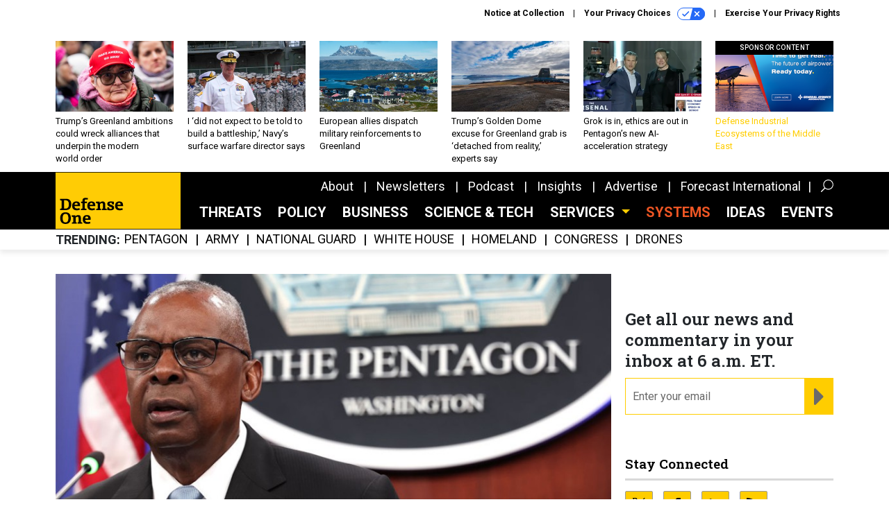

--- FILE ---
content_type: text/html; charset=utf-8
request_url: https://www.google.com/recaptcha/api2/anchor?ar=1&k=6LdOl7YqAAAAABKtsfQAMJd68i9_0s1IP1QM3v7N&co=aHR0cHM6Ly93d3cuZGVmZW5zZW9uZS5jb206NDQz&hl=en&v=PoyoqOPhxBO7pBk68S4YbpHZ&size=normal&anchor-ms=20000&execute-ms=30000&cb=gm30pb6tbxmw
body_size: 49341
content:
<!DOCTYPE HTML><html dir="ltr" lang="en"><head><meta http-equiv="Content-Type" content="text/html; charset=UTF-8">
<meta http-equiv="X-UA-Compatible" content="IE=edge">
<title>reCAPTCHA</title>
<style type="text/css">
/* cyrillic-ext */
@font-face {
  font-family: 'Roboto';
  font-style: normal;
  font-weight: 400;
  font-stretch: 100%;
  src: url(//fonts.gstatic.com/s/roboto/v48/KFO7CnqEu92Fr1ME7kSn66aGLdTylUAMa3GUBHMdazTgWw.woff2) format('woff2');
  unicode-range: U+0460-052F, U+1C80-1C8A, U+20B4, U+2DE0-2DFF, U+A640-A69F, U+FE2E-FE2F;
}
/* cyrillic */
@font-face {
  font-family: 'Roboto';
  font-style: normal;
  font-weight: 400;
  font-stretch: 100%;
  src: url(//fonts.gstatic.com/s/roboto/v48/KFO7CnqEu92Fr1ME7kSn66aGLdTylUAMa3iUBHMdazTgWw.woff2) format('woff2');
  unicode-range: U+0301, U+0400-045F, U+0490-0491, U+04B0-04B1, U+2116;
}
/* greek-ext */
@font-face {
  font-family: 'Roboto';
  font-style: normal;
  font-weight: 400;
  font-stretch: 100%;
  src: url(//fonts.gstatic.com/s/roboto/v48/KFO7CnqEu92Fr1ME7kSn66aGLdTylUAMa3CUBHMdazTgWw.woff2) format('woff2');
  unicode-range: U+1F00-1FFF;
}
/* greek */
@font-face {
  font-family: 'Roboto';
  font-style: normal;
  font-weight: 400;
  font-stretch: 100%;
  src: url(//fonts.gstatic.com/s/roboto/v48/KFO7CnqEu92Fr1ME7kSn66aGLdTylUAMa3-UBHMdazTgWw.woff2) format('woff2');
  unicode-range: U+0370-0377, U+037A-037F, U+0384-038A, U+038C, U+038E-03A1, U+03A3-03FF;
}
/* math */
@font-face {
  font-family: 'Roboto';
  font-style: normal;
  font-weight: 400;
  font-stretch: 100%;
  src: url(//fonts.gstatic.com/s/roboto/v48/KFO7CnqEu92Fr1ME7kSn66aGLdTylUAMawCUBHMdazTgWw.woff2) format('woff2');
  unicode-range: U+0302-0303, U+0305, U+0307-0308, U+0310, U+0312, U+0315, U+031A, U+0326-0327, U+032C, U+032F-0330, U+0332-0333, U+0338, U+033A, U+0346, U+034D, U+0391-03A1, U+03A3-03A9, U+03B1-03C9, U+03D1, U+03D5-03D6, U+03F0-03F1, U+03F4-03F5, U+2016-2017, U+2034-2038, U+203C, U+2040, U+2043, U+2047, U+2050, U+2057, U+205F, U+2070-2071, U+2074-208E, U+2090-209C, U+20D0-20DC, U+20E1, U+20E5-20EF, U+2100-2112, U+2114-2115, U+2117-2121, U+2123-214F, U+2190, U+2192, U+2194-21AE, U+21B0-21E5, U+21F1-21F2, U+21F4-2211, U+2213-2214, U+2216-22FF, U+2308-230B, U+2310, U+2319, U+231C-2321, U+2336-237A, U+237C, U+2395, U+239B-23B7, U+23D0, U+23DC-23E1, U+2474-2475, U+25AF, U+25B3, U+25B7, U+25BD, U+25C1, U+25CA, U+25CC, U+25FB, U+266D-266F, U+27C0-27FF, U+2900-2AFF, U+2B0E-2B11, U+2B30-2B4C, U+2BFE, U+3030, U+FF5B, U+FF5D, U+1D400-1D7FF, U+1EE00-1EEFF;
}
/* symbols */
@font-face {
  font-family: 'Roboto';
  font-style: normal;
  font-weight: 400;
  font-stretch: 100%;
  src: url(//fonts.gstatic.com/s/roboto/v48/KFO7CnqEu92Fr1ME7kSn66aGLdTylUAMaxKUBHMdazTgWw.woff2) format('woff2');
  unicode-range: U+0001-000C, U+000E-001F, U+007F-009F, U+20DD-20E0, U+20E2-20E4, U+2150-218F, U+2190, U+2192, U+2194-2199, U+21AF, U+21E6-21F0, U+21F3, U+2218-2219, U+2299, U+22C4-22C6, U+2300-243F, U+2440-244A, U+2460-24FF, U+25A0-27BF, U+2800-28FF, U+2921-2922, U+2981, U+29BF, U+29EB, U+2B00-2BFF, U+4DC0-4DFF, U+FFF9-FFFB, U+10140-1018E, U+10190-1019C, U+101A0, U+101D0-101FD, U+102E0-102FB, U+10E60-10E7E, U+1D2C0-1D2D3, U+1D2E0-1D37F, U+1F000-1F0FF, U+1F100-1F1AD, U+1F1E6-1F1FF, U+1F30D-1F30F, U+1F315, U+1F31C, U+1F31E, U+1F320-1F32C, U+1F336, U+1F378, U+1F37D, U+1F382, U+1F393-1F39F, U+1F3A7-1F3A8, U+1F3AC-1F3AF, U+1F3C2, U+1F3C4-1F3C6, U+1F3CA-1F3CE, U+1F3D4-1F3E0, U+1F3ED, U+1F3F1-1F3F3, U+1F3F5-1F3F7, U+1F408, U+1F415, U+1F41F, U+1F426, U+1F43F, U+1F441-1F442, U+1F444, U+1F446-1F449, U+1F44C-1F44E, U+1F453, U+1F46A, U+1F47D, U+1F4A3, U+1F4B0, U+1F4B3, U+1F4B9, U+1F4BB, U+1F4BF, U+1F4C8-1F4CB, U+1F4D6, U+1F4DA, U+1F4DF, U+1F4E3-1F4E6, U+1F4EA-1F4ED, U+1F4F7, U+1F4F9-1F4FB, U+1F4FD-1F4FE, U+1F503, U+1F507-1F50B, U+1F50D, U+1F512-1F513, U+1F53E-1F54A, U+1F54F-1F5FA, U+1F610, U+1F650-1F67F, U+1F687, U+1F68D, U+1F691, U+1F694, U+1F698, U+1F6AD, U+1F6B2, U+1F6B9-1F6BA, U+1F6BC, U+1F6C6-1F6CF, U+1F6D3-1F6D7, U+1F6E0-1F6EA, U+1F6F0-1F6F3, U+1F6F7-1F6FC, U+1F700-1F7FF, U+1F800-1F80B, U+1F810-1F847, U+1F850-1F859, U+1F860-1F887, U+1F890-1F8AD, U+1F8B0-1F8BB, U+1F8C0-1F8C1, U+1F900-1F90B, U+1F93B, U+1F946, U+1F984, U+1F996, U+1F9E9, U+1FA00-1FA6F, U+1FA70-1FA7C, U+1FA80-1FA89, U+1FA8F-1FAC6, U+1FACE-1FADC, U+1FADF-1FAE9, U+1FAF0-1FAF8, U+1FB00-1FBFF;
}
/* vietnamese */
@font-face {
  font-family: 'Roboto';
  font-style: normal;
  font-weight: 400;
  font-stretch: 100%;
  src: url(//fonts.gstatic.com/s/roboto/v48/KFO7CnqEu92Fr1ME7kSn66aGLdTylUAMa3OUBHMdazTgWw.woff2) format('woff2');
  unicode-range: U+0102-0103, U+0110-0111, U+0128-0129, U+0168-0169, U+01A0-01A1, U+01AF-01B0, U+0300-0301, U+0303-0304, U+0308-0309, U+0323, U+0329, U+1EA0-1EF9, U+20AB;
}
/* latin-ext */
@font-face {
  font-family: 'Roboto';
  font-style: normal;
  font-weight: 400;
  font-stretch: 100%;
  src: url(//fonts.gstatic.com/s/roboto/v48/KFO7CnqEu92Fr1ME7kSn66aGLdTylUAMa3KUBHMdazTgWw.woff2) format('woff2');
  unicode-range: U+0100-02BA, U+02BD-02C5, U+02C7-02CC, U+02CE-02D7, U+02DD-02FF, U+0304, U+0308, U+0329, U+1D00-1DBF, U+1E00-1E9F, U+1EF2-1EFF, U+2020, U+20A0-20AB, U+20AD-20C0, U+2113, U+2C60-2C7F, U+A720-A7FF;
}
/* latin */
@font-face {
  font-family: 'Roboto';
  font-style: normal;
  font-weight: 400;
  font-stretch: 100%;
  src: url(//fonts.gstatic.com/s/roboto/v48/KFO7CnqEu92Fr1ME7kSn66aGLdTylUAMa3yUBHMdazQ.woff2) format('woff2');
  unicode-range: U+0000-00FF, U+0131, U+0152-0153, U+02BB-02BC, U+02C6, U+02DA, U+02DC, U+0304, U+0308, U+0329, U+2000-206F, U+20AC, U+2122, U+2191, U+2193, U+2212, U+2215, U+FEFF, U+FFFD;
}
/* cyrillic-ext */
@font-face {
  font-family: 'Roboto';
  font-style: normal;
  font-weight: 500;
  font-stretch: 100%;
  src: url(//fonts.gstatic.com/s/roboto/v48/KFO7CnqEu92Fr1ME7kSn66aGLdTylUAMa3GUBHMdazTgWw.woff2) format('woff2');
  unicode-range: U+0460-052F, U+1C80-1C8A, U+20B4, U+2DE0-2DFF, U+A640-A69F, U+FE2E-FE2F;
}
/* cyrillic */
@font-face {
  font-family: 'Roboto';
  font-style: normal;
  font-weight: 500;
  font-stretch: 100%;
  src: url(//fonts.gstatic.com/s/roboto/v48/KFO7CnqEu92Fr1ME7kSn66aGLdTylUAMa3iUBHMdazTgWw.woff2) format('woff2');
  unicode-range: U+0301, U+0400-045F, U+0490-0491, U+04B0-04B1, U+2116;
}
/* greek-ext */
@font-face {
  font-family: 'Roboto';
  font-style: normal;
  font-weight: 500;
  font-stretch: 100%;
  src: url(//fonts.gstatic.com/s/roboto/v48/KFO7CnqEu92Fr1ME7kSn66aGLdTylUAMa3CUBHMdazTgWw.woff2) format('woff2');
  unicode-range: U+1F00-1FFF;
}
/* greek */
@font-face {
  font-family: 'Roboto';
  font-style: normal;
  font-weight: 500;
  font-stretch: 100%;
  src: url(//fonts.gstatic.com/s/roboto/v48/KFO7CnqEu92Fr1ME7kSn66aGLdTylUAMa3-UBHMdazTgWw.woff2) format('woff2');
  unicode-range: U+0370-0377, U+037A-037F, U+0384-038A, U+038C, U+038E-03A1, U+03A3-03FF;
}
/* math */
@font-face {
  font-family: 'Roboto';
  font-style: normal;
  font-weight: 500;
  font-stretch: 100%;
  src: url(//fonts.gstatic.com/s/roboto/v48/KFO7CnqEu92Fr1ME7kSn66aGLdTylUAMawCUBHMdazTgWw.woff2) format('woff2');
  unicode-range: U+0302-0303, U+0305, U+0307-0308, U+0310, U+0312, U+0315, U+031A, U+0326-0327, U+032C, U+032F-0330, U+0332-0333, U+0338, U+033A, U+0346, U+034D, U+0391-03A1, U+03A3-03A9, U+03B1-03C9, U+03D1, U+03D5-03D6, U+03F0-03F1, U+03F4-03F5, U+2016-2017, U+2034-2038, U+203C, U+2040, U+2043, U+2047, U+2050, U+2057, U+205F, U+2070-2071, U+2074-208E, U+2090-209C, U+20D0-20DC, U+20E1, U+20E5-20EF, U+2100-2112, U+2114-2115, U+2117-2121, U+2123-214F, U+2190, U+2192, U+2194-21AE, U+21B0-21E5, U+21F1-21F2, U+21F4-2211, U+2213-2214, U+2216-22FF, U+2308-230B, U+2310, U+2319, U+231C-2321, U+2336-237A, U+237C, U+2395, U+239B-23B7, U+23D0, U+23DC-23E1, U+2474-2475, U+25AF, U+25B3, U+25B7, U+25BD, U+25C1, U+25CA, U+25CC, U+25FB, U+266D-266F, U+27C0-27FF, U+2900-2AFF, U+2B0E-2B11, U+2B30-2B4C, U+2BFE, U+3030, U+FF5B, U+FF5D, U+1D400-1D7FF, U+1EE00-1EEFF;
}
/* symbols */
@font-face {
  font-family: 'Roboto';
  font-style: normal;
  font-weight: 500;
  font-stretch: 100%;
  src: url(//fonts.gstatic.com/s/roboto/v48/KFO7CnqEu92Fr1ME7kSn66aGLdTylUAMaxKUBHMdazTgWw.woff2) format('woff2');
  unicode-range: U+0001-000C, U+000E-001F, U+007F-009F, U+20DD-20E0, U+20E2-20E4, U+2150-218F, U+2190, U+2192, U+2194-2199, U+21AF, U+21E6-21F0, U+21F3, U+2218-2219, U+2299, U+22C4-22C6, U+2300-243F, U+2440-244A, U+2460-24FF, U+25A0-27BF, U+2800-28FF, U+2921-2922, U+2981, U+29BF, U+29EB, U+2B00-2BFF, U+4DC0-4DFF, U+FFF9-FFFB, U+10140-1018E, U+10190-1019C, U+101A0, U+101D0-101FD, U+102E0-102FB, U+10E60-10E7E, U+1D2C0-1D2D3, U+1D2E0-1D37F, U+1F000-1F0FF, U+1F100-1F1AD, U+1F1E6-1F1FF, U+1F30D-1F30F, U+1F315, U+1F31C, U+1F31E, U+1F320-1F32C, U+1F336, U+1F378, U+1F37D, U+1F382, U+1F393-1F39F, U+1F3A7-1F3A8, U+1F3AC-1F3AF, U+1F3C2, U+1F3C4-1F3C6, U+1F3CA-1F3CE, U+1F3D4-1F3E0, U+1F3ED, U+1F3F1-1F3F3, U+1F3F5-1F3F7, U+1F408, U+1F415, U+1F41F, U+1F426, U+1F43F, U+1F441-1F442, U+1F444, U+1F446-1F449, U+1F44C-1F44E, U+1F453, U+1F46A, U+1F47D, U+1F4A3, U+1F4B0, U+1F4B3, U+1F4B9, U+1F4BB, U+1F4BF, U+1F4C8-1F4CB, U+1F4D6, U+1F4DA, U+1F4DF, U+1F4E3-1F4E6, U+1F4EA-1F4ED, U+1F4F7, U+1F4F9-1F4FB, U+1F4FD-1F4FE, U+1F503, U+1F507-1F50B, U+1F50D, U+1F512-1F513, U+1F53E-1F54A, U+1F54F-1F5FA, U+1F610, U+1F650-1F67F, U+1F687, U+1F68D, U+1F691, U+1F694, U+1F698, U+1F6AD, U+1F6B2, U+1F6B9-1F6BA, U+1F6BC, U+1F6C6-1F6CF, U+1F6D3-1F6D7, U+1F6E0-1F6EA, U+1F6F0-1F6F3, U+1F6F7-1F6FC, U+1F700-1F7FF, U+1F800-1F80B, U+1F810-1F847, U+1F850-1F859, U+1F860-1F887, U+1F890-1F8AD, U+1F8B0-1F8BB, U+1F8C0-1F8C1, U+1F900-1F90B, U+1F93B, U+1F946, U+1F984, U+1F996, U+1F9E9, U+1FA00-1FA6F, U+1FA70-1FA7C, U+1FA80-1FA89, U+1FA8F-1FAC6, U+1FACE-1FADC, U+1FADF-1FAE9, U+1FAF0-1FAF8, U+1FB00-1FBFF;
}
/* vietnamese */
@font-face {
  font-family: 'Roboto';
  font-style: normal;
  font-weight: 500;
  font-stretch: 100%;
  src: url(//fonts.gstatic.com/s/roboto/v48/KFO7CnqEu92Fr1ME7kSn66aGLdTylUAMa3OUBHMdazTgWw.woff2) format('woff2');
  unicode-range: U+0102-0103, U+0110-0111, U+0128-0129, U+0168-0169, U+01A0-01A1, U+01AF-01B0, U+0300-0301, U+0303-0304, U+0308-0309, U+0323, U+0329, U+1EA0-1EF9, U+20AB;
}
/* latin-ext */
@font-face {
  font-family: 'Roboto';
  font-style: normal;
  font-weight: 500;
  font-stretch: 100%;
  src: url(//fonts.gstatic.com/s/roboto/v48/KFO7CnqEu92Fr1ME7kSn66aGLdTylUAMa3KUBHMdazTgWw.woff2) format('woff2');
  unicode-range: U+0100-02BA, U+02BD-02C5, U+02C7-02CC, U+02CE-02D7, U+02DD-02FF, U+0304, U+0308, U+0329, U+1D00-1DBF, U+1E00-1E9F, U+1EF2-1EFF, U+2020, U+20A0-20AB, U+20AD-20C0, U+2113, U+2C60-2C7F, U+A720-A7FF;
}
/* latin */
@font-face {
  font-family: 'Roboto';
  font-style: normal;
  font-weight: 500;
  font-stretch: 100%;
  src: url(//fonts.gstatic.com/s/roboto/v48/KFO7CnqEu92Fr1ME7kSn66aGLdTylUAMa3yUBHMdazQ.woff2) format('woff2');
  unicode-range: U+0000-00FF, U+0131, U+0152-0153, U+02BB-02BC, U+02C6, U+02DA, U+02DC, U+0304, U+0308, U+0329, U+2000-206F, U+20AC, U+2122, U+2191, U+2193, U+2212, U+2215, U+FEFF, U+FFFD;
}
/* cyrillic-ext */
@font-face {
  font-family: 'Roboto';
  font-style: normal;
  font-weight: 900;
  font-stretch: 100%;
  src: url(//fonts.gstatic.com/s/roboto/v48/KFO7CnqEu92Fr1ME7kSn66aGLdTylUAMa3GUBHMdazTgWw.woff2) format('woff2');
  unicode-range: U+0460-052F, U+1C80-1C8A, U+20B4, U+2DE0-2DFF, U+A640-A69F, U+FE2E-FE2F;
}
/* cyrillic */
@font-face {
  font-family: 'Roboto';
  font-style: normal;
  font-weight: 900;
  font-stretch: 100%;
  src: url(//fonts.gstatic.com/s/roboto/v48/KFO7CnqEu92Fr1ME7kSn66aGLdTylUAMa3iUBHMdazTgWw.woff2) format('woff2');
  unicode-range: U+0301, U+0400-045F, U+0490-0491, U+04B0-04B1, U+2116;
}
/* greek-ext */
@font-face {
  font-family: 'Roboto';
  font-style: normal;
  font-weight: 900;
  font-stretch: 100%;
  src: url(//fonts.gstatic.com/s/roboto/v48/KFO7CnqEu92Fr1ME7kSn66aGLdTylUAMa3CUBHMdazTgWw.woff2) format('woff2');
  unicode-range: U+1F00-1FFF;
}
/* greek */
@font-face {
  font-family: 'Roboto';
  font-style: normal;
  font-weight: 900;
  font-stretch: 100%;
  src: url(//fonts.gstatic.com/s/roboto/v48/KFO7CnqEu92Fr1ME7kSn66aGLdTylUAMa3-UBHMdazTgWw.woff2) format('woff2');
  unicode-range: U+0370-0377, U+037A-037F, U+0384-038A, U+038C, U+038E-03A1, U+03A3-03FF;
}
/* math */
@font-face {
  font-family: 'Roboto';
  font-style: normal;
  font-weight: 900;
  font-stretch: 100%;
  src: url(//fonts.gstatic.com/s/roboto/v48/KFO7CnqEu92Fr1ME7kSn66aGLdTylUAMawCUBHMdazTgWw.woff2) format('woff2');
  unicode-range: U+0302-0303, U+0305, U+0307-0308, U+0310, U+0312, U+0315, U+031A, U+0326-0327, U+032C, U+032F-0330, U+0332-0333, U+0338, U+033A, U+0346, U+034D, U+0391-03A1, U+03A3-03A9, U+03B1-03C9, U+03D1, U+03D5-03D6, U+03F0-03F1, U+03F4-03F5, U+2016-2017, U+2034-2038, U+203C, U+2040, U+2043, U+2047, U+2050, U+2057, U+205F, U+2070-2071, U+2074-208E, U+2090-209C, U+20D0-20DC, U+20E1, U+20E5-20EF, U+2100-2112, U+2114-2115, U+2117-2121, U+2123-214F, U+2190, U+2192, U+2194-21AE, U+21B0-21E5, U+21F1-21F2, U+21F4-2211, U+2213-2214, U+2216-22FF, U+2308-230B, U+2310, U+2319, U+231C-2321, U+2336-237A, U+237C, U+2395, U+239B-23B7, U+23D0, U+23DC-23E1, U+2474-2475, U+25AF, U+25B3, U+25B7, U+25BD, U+25C1, U+25CA, U+25CC, U+25FB, U+266D-266F, U+27C0-27FF, U+2900-2AFF, U+2B0E-2B11, U+2B30-2B4C, U+2BFE, U+3030, U+FF5B, U+FF5D, U+1D400-1D7FF, U+1EE00-1EEFF;
}
/* symbols */
@font-face {
  font-family: 'Roboto';
  font-style: normal;
  font-weight: 900;
  font-stretch: 100%;
  src: url(//fonts.gstatic.com/s/roboto/v48/KFO7CnqEu92Fr1ME7kSn66aGLdTylUAMaxKUBHMdazTgWw.woff2) format('woff2');
  unicode-range: U+0001-000C, U+000E-001F, U+007F-009F, U+20DD-20E0, U+20E2-20E4, U+2150-218F, U+2190, U+2192, U+2194-2199, U+21AF, U+21E6-21F0, U+21F3, U+2218-2219, U+2299, U+22C4-22C6, U+2300-243F, U+2440-244A, U+2460-24FF, U+25A0-27BF, U+2800-28FF, U+2921-2922, U+2981, U+29BF, U+29EB, U+2B00-2BFF, U+4DC0-4DFF, U+FFF9-FFFB, U+10140-1018E, U+10190-1019C, U+101A0, U+101D0-101FD, U+102E0-102FB, U+10E60-10E7E, U+1D2C0-1D2D3, U+1D2E0-1D37F, U+1F000-1F0FF, U+1F100-1F1AD, U+1F1E6-1F1FF, U+1F30D-1F30F, U+1F315, U+1F31C, U+1F31E, U+1F320-1F32C, U+1F336, U+1F378, U+1F37D, U+1F382, U+1F393-1F39F, U+1F3A7-1F3A8, U+1F3AC-1F3AF, U+1F3C2, U+1F3C4-1F3C6, U+1F3CA-1F3CE, U+1F3D4-1F3E0, U+1F3ED, U+1F3F1-1F3F3, U+1F3F5-1F3F7, U+1F408, U+1F415, U+1F41F, U+1F426, U+1F43F, U+1F441-1F442, U+1F444, U+1F446-1F449, U+1F44C-1F44E, U+1F453, U+1F46A, U+1F47D, U+1F4A3, U+1F4B0, U+1F4B3, U+1F4B9, U+1F4BB, U+1F4BF, U+1F4C8-1F4CB, U+1F4D6, U+1F4DA, U+1F4DF, U+1F4E3-1F4E6, U+1F4EA-1F4ED, U+1F4F7, U+1F4F9-1F4FB, U+1F4FD-1F4FE, U+1F503, U+1F507-1F50B, U+1F50D, U+1F512-1F513, U+1F53E-1F54A, U+1F54F-1F5FA, U+1F610, U+1F650-1F67F, U+1F687, U+1F68D, U+1F691, U+1F694, U+1F698, U+1F6AD, U+1F6B2, U+1F6B9-1F6BA, U+1F6BC, U+1F6C6-1F6CF, U+1F6D3-1F6D7, U+1F6E0-1F6EA, U+1F6F0-1F6F3, U+1F6F7-1F6FC, U+1F700-1F7FF, U+1F800-1F80B, U+1F810-1F847, U+1F850-1F859, U+1F860-1F887, U+1F890-1F8AD, U+1F8B0-1F8BB, U+1F8C0-1F8C1, U+1F900-1F90B, U+1F93B, U+1F946, U+1F984, U+1F996, U+1F9E9, U+1FA00-1FA6F, U+1FA70-1FA7C, U+1FA80-1FA89, U+1FA8F-1FAC6, U+1FACE-1FADC, U+1FADF-1FAE9, U+1FAF0-1FAF8, U+1FB00-1FBFF;
}
/* vietnamese */
@font-face {
  font-family: 'Roboto';
  font-style: normal;
  font-weight: 900;
  font-stretch: 100%;
  src: url(//fonts.gstatic.com/s/roboto/v48/KFO7CnqEu92Fr1ME7kSn66aGLdTylUAMa3OUBHMdazTgWw.woff2) format('woff2');
  unicode-range: U+0102-0103, U+0110-0111, U+0128-0129, U+0168-0169, U+01A0-01A1, U+01AF-01B0, U+0300-0301, U+0303-0304, U+0308-0309, U+0323, U+0329, U+1EA0-1EF9, U+20AB;
}
/* latin-ext */
@font-face {
  font-family: 'Roboto';
  font-style: normal;
  font-weight: 900;
  font-stretch: 100%;
  src: url(//fonts.gstatic.com/s/roboto/v48/KFO7CnqEu92Fr1ME7kSn66aGLdTylUAMa3KUBHMdazTgWw.woff2) format('woff2');
  unicode-range: U+0100-02BA, U+02BD-02C5, U+02C7-02CC, U+02CE-02D7, U+02DD-02FF, U+0304, U+0308, U+0329, U+1D00-1DBF, U+1E00-1E9F, U+1EF2-1EFF, U+2020, U+20A0-20AB, U+20AD-20C0, U+2113, U+2C60-2C7F, U+A720-A7FF;
}
/* latin */
@font-face {
  font-family: 'Roboto';
  font-style: normal;
  font-weight: 900;
  font-stretch: 100%;
  src: url(//fonts.gstatic.com/s/roboto/v48/KFO7CnqEu92Fr1ME7kSn66aGLdTylUAMa3yUBHMdazQ.woff2) format('woff2');
  unicode-range: U+0000-00FF, U+0131, U+0152-0153, U+02BB-02BC, U+02C6, U+02DA, U+02DC, U+0304, U+0308, U+0329, U+2000-206F, U+20AC, U+2122, U+2191, U+2193, U+2212, U+2215, U+FEFF, U+FFFD;
}

</style>
<link rel="stylesheet" type="text/css" href="https://www.gstatic.com/recaptcha/releases/PoyoqOPhxBO7pBk68S4YbpHZ/styles__ltr.css">
<script nonce="hOs_pyP1wPdnqBjRta8Mzg" type="text/javascript">window['__recaptcha_api'] = 'https://www.google.com/recaptcha/api2/';</script>
<script type="text/javascript" src="https://www.gstatic.com/recaptcha/releases/PoyoqOPhxBO7pBk68S4YbpHZ/recaptcha__en.js" nonce="hOs_pyP1wPdnqBjRta8Mzg">
      
    </script></head>
<body><div id="rc-anchor-alert" class="rc-anchor-alert"></div>
<input type="hidden" id="recaptcha-token" value="[base64]">
<script type="text/javascript" nonce="hOs_pyP1wPdnqBjRta8Mzg">
      recaptcha.anchor.Main.init("[\x22ainput\x22,[\x22bgdata\x22,\x22\x22,\[base64]/[base64]/[base64]/[base64]/[base64]/[base64]/KGcoTywyNTMsTy5PKSxVRyhPLEMpKTpnKE8sMjUzLEMpLE8pKSxsKSksTykpfSxieT1mdW5jdGlvbihDLE8sdSxsKXtmb3IobD0odT1SKEMpLDApO08+MDtPLS0pbD1sPDw4fFooQyk7ZyhDLHUsbCl9LFVHPWZ1bmN0aW9uKEMsTyl7Qy5pLmxlbmd0aD4xMDQ/[base64]/[base64]/[base64]/[base64]/[base64]/[base64]/[base64]\\u003d\x22,\[base64]\x22,\[base64]/DgBIswrzChsOqEEopW2Mzw6DCvQDCtzbCk8KQw5vDlB5Ew6J+w4IVF8O9w5TDkk5dwqEmCk16w5MSL8O3Ki7Dpxo3w4slw6LCnmpkKR1lwr4YAMOuD2RTH8KtRcK9MH1Ww63DsMKjwol4G1HClzfCh2LDsVt/[base64]/DjScVw5IHOcKFwqQvwpgSMGHCn8KFw60nwp7DmDnCinxyBlHDksO2Nwogwr06wqF+VSTDjh/[base64]/CoSsGwrxmw64XbcOOUiExw4rCscK8OcK1w5VNw6t3bzk+RirDo2oQGsOmViXDhsOHaMKnSVgpPcOcAMO9w63DmD3DqsO6wqYlw6pVPEp7w4fCsCQSbcOLwr0KwozCkcKUN2Evw4jDiA06wprDkyNZHlvCtnfDlsOAZUN5w4LDh8OawqAAwr/Ds03CqEjCr1LDlkYnGxjCh8KSw7l+KMKASAdew7dOw5oIworDnyMoQcOmw6XDjMKMwpDDkMKhZ8K8EMO/[base64]/DtMKwaFTDg8O8Rw1qGycEwojCqcKOecK8PjXCsMOoOyRHXD8qw6cKLcKvwp7CnsOFwppnXsOeYEEQwrHCrxhbMMKbwqvChksIUjBuw5vDpMOBbMOJw7PCoU5dNsKBSHDDl0/DvmIaw7BuO8OoRsOQw4XCpCLCkAg8T8O8wqI6M8O0w4DDscOPwpBBOD4vwo7DtsKVUFVxFR3CqRxbXcOwcMKAenxdw7nCoQzDt8K+e8OGWsK9I8OUQsKcNcOHw7lNwrNjI0PDvSMya1TDrhrCvQlLw5JqPxhtQDMbOxXCuMKiYcOTGMK9w6TDpy3Ci3/[base64]/ClsOpwq1Kw4XCncOcFEvDuhzCilbDh8OcwojDlTrDjGMkw7ESGsOSZ8Kgw6jDgzPDjg7DgxPDsCldLXcnwrUQwq3CiycbZMORA8Oyw6dpewwiwr4/dlDDuAPDkMO/w5/DpcK2woELwolZw7RfXMOWwoARwoLDisKhw40Dw5jCm8KXdMOoWcObLMOSZQ90wroxw6tZFsO7wr0MdynDocKfEcK+aSzChcOKwq/[base64]/DqDZwYcOKOsOqT8KiasK1w6BrdMKOR2xawqRRYMKYw57Dp0oxIWcib0UMw5nDpsOpw7wyU8OmPgwSVhxlXMK4I01sET5fVAFfwoxsRMO2w68lwrTCtMOOwqRiTghwEsKpw61QwqLDmsOITcOFQ8Okwo3CiMK2CW0owr/ClMKnI8KaScKkwp7CmcOfw518SG8mY8OzXEhRPlpxw5jCsMKyRkBoUV4TDMK/[base64]/DgMK7ZQPDn8K9K13Dk8K5QVvDtxnDtMOKVX3CmRjDisOjwoZpUcKMB185w6pOwpDCmsKcw6JsLS4dw5PDi8KwK8OqwoTDt8O7wrgkw6lJbiplclzDhsK0SzvDh8O7wr7Dm3/DpT/[base64]/CowzCqsK4w6YwwrMoL8O3czc7w7zCrMKJYGsAVQ7ClMORMFnDnmpHX8KjL8Khc1g4wozDpcKcwrzDrBNfQcOEwp/DncOPw59Vwo9zw5tVw6LDqMOgScK/MsOzwqZLw50iU8OsLzMSw4fCkAwfw73Cmw8WwrPDln7Cokw0w5LDtMO8wp91GzTDsMKMwrtcBMO7asKOw7YjA8ODLHArTlnDh8OXAMKCGMOvaC9Je8K8KMOeGRdEbQ7Ct8Osw4o5HcOlZllLInBJwr/CtcOhXjjCgQPCqXLDlGHCvsOywqwoB8KKwobCryvDgMOcazPCoHM8YVNGF8KhN8OgZAbCuDJUw5NfOyLDrsKhw4/CqMOjJjEpw5jDtxARZgHCncKQwrDCgsOvw4bDjsKrw77DnMOcwptcR3/Ct8KwJVZ/E8K9w7Jdw6vCgsOmwqHDvGLCkMO/wpfCl8Kmw44GZMOSNy3DqcKCUMKXacOaw5nDlBJKwq9VwqsrVcK/GhDDj8OLw63CsGHDlcOMwpHCmcOAYhE2w77DpsKvwrXDn0d7w6F5e8OSwr00LsOkw5V6woZ+BHZWU3bDqBJhR2FKw71AwrHCpsKvwo7DugxPwpQRw6QTPUl0woLDj8OSasOfRcKAZMKud2gTwol6w4vDgVjDlC/CglU/K8K3wotwL8OlwottwoTDi0vCu2gbwrLCgsKAw7rCtMKJFMOfw5XCkcK3wpxIScKOWg9Ww6bCkcOxwpHCkEMIBGQXHMKreVnCjMKSYS7DksKwwrLDjcK9w4HCj8ORYsOYw4PDlMO8QsKeWMK2wq0AUlfCvmV2a8K/w4PCksKxXcOdWMOVw60yJE3Coj7DsBhuAhddWiBpP1UHwoUEw74WwovCjsKiM8K1w4nDuXhCFnUDf8Kvb2bDjcKVw6TDpsKaKWfDjsOYdGPDhsKgP3HDmx5twpjCjVEUwrLDuRZAJTHDp8OyclIpaDBbwq/Crh1XNBFhwodlGcKAwq0hW8Owwqciwpp7VsOdwrTCpn45wpjCtzXDn8K/[base64]/CnsOOXSrDtU5uwrXChi0ew6XDo8KJw7LCiTDDosO0w7pbwrzDo3vCosOrC1x+w4DDngnCvsO0QcKyT8OTGyrCkkBpe8K0dcO0Bw3CtMOTw45rJybDsUR2WMKZw7PDpMKSHsO9Z8K4MsKswrfCnE7DoU/DjMKvb8O7woN7wp7DuklNW3XDi0/[base64]/[base64]/TjvDucOfw5QSABDCsD9Dw73Ckixmw7lYOH5Aw7Ymw5Rpw7DCuMKgWMKqWxZSw6dkHcKqwpnCuMK/[base64]/CtRrDm8OuOsOnTMK3w6vDjsOywrRvwoLCssOlH8OTwptvw5FZEjMNJ0cjwr3CvcKcBDbDvsKFZMKlLcKAGV/CvcOyw5jDg24rUwHDqcKMU8O8wocgXhLCsV1twrHDnjHCilHDhMOXH8OgcwHDg3nCmk7DgMO/w4DDssKUw5/[base64]/CisOBwr7DusOEQ1LDuWsUwr91w6PDgkBewrwOXinDucKqLsOzwo7CqRQswpYjChzCoi/[base64]/LyrDukR9w5s/wqrDkWY1wpM8w6s+XgjCrsKVwp/[base64]/[base64]/CpsK+WsO8woDDr3PDtsO/w67CpQdtw7kdw6fCrMO3wqzCp0EJf3DDvEXDvsKOCsKIMFpfJiIMXsKKw5V9wqXCr141w6lew4cQdg4mw6EuCFjDgXrCgEN6wo1xwqPCvsK5XcOgKCYdw6XCq8KVIV9fwroywqtsYTDDmcOjw7csHcOBwr/DhhZkF8O8w6/DoBQIw78wJcKYA27CrnPDgMOuw5wEwqzCn8KgwonCl8KEXkjDvcKBwrA4FsOJw7TDmHp1wrE9HSUPwpVzw5zDhMONSiFmw4h3w5bDosKbAsKzw4Fdw5IEIcK/wrwGwrXDtARSCjNHwrM7w5HDksK5wo3CkzUrwop2w4fCuW7DrsOdwrlDZ8OnKBXCkUQidGDDgMOWFsKuw48/Q2jCihgbVcOAw5XClMKFw7LCj8KWwpvCs8OvBkrCv8KBWcOjwrHCrzJAFsOSw6bCjsKkwoPClkbCjcOnMCZJQMOsC8K7TA5cYsO+Ai3ClMKDIlUZw7kjV0h2wq3CrMOkw6bDtsOibz8cwrwmwpATw5DDhGsJwr4awqXChsOsWMKPw7DClUXCl8KHFDEpUsKBw7/Cl1orOhLDlmbCrgBUwpXCh8KGYAjCoQM4JsOqw77DrXLDnsO6wrcbwqJJCnouYVAAw5HCj8KlwpltP1LDqTnDgMOOwrDCjDbDjMOKfjvDn8OuZsKzQ8KVw7/Cvw7CssOKw6PCnzbCmMOZw63Ds8KEwqhBwqx0OMONenbCssKhwoTDklHCvsOpw7XDpxYSJMOBwqjDrRDCj1zCscKvAWPDoB/CtsO1YmrClHBpQMK+wqjDuQwtWBTCsMKtwqUweG8ewrzDmSLDih9RD1Bow4jCmQw9Xz1+MATDoG9ew4zCv03CnDzCgMKxwobDgW4KwqJVT8O6w43DvMKGwrDDml4Qwqlfw4zDjMKbH2wcwrvDscO2w5zClgPCjcOTGBV/woRmTwFIw4TDgRJBw79Ww48cQcK7dng3wp18EMO3wqgiB8Ksw4LDm8OZwoUVw5zCr8OsRMKew7bCocONIsO/R8KRw5wNwrjDhiZNS23CkTQrOx/DiMK9wo3DnsKXwqTCmsOcwqLCj21lw5/[base64]/bsOlwonDnMK8w77CtcKSw5LDoxlJw7/ChsKbwqslOMK3wqoiw6HDoCLDhMK3woTCjiQTw6kTw7rCmUrCtcO/[base64]/O0giNsKbwrbCjSzCmyw5woJUw5LCrcKPw7VuGFbCvWVSw5MFwrXCrMO8YUZtwo7CmXI5Nw8SwoXCmsKDbsOuw4fDoMOqwpbDlMKiwrgNwpRHMl8jRcOqwpXDrAo3w6HDmsKgS8Kiw67DucKlwrfDqsOLwp3DqMKKwqXCkA/CiGzCtMKJwrB4ZsOQwpclKCXDmAkHHQjDgcOEXMK4YcOlw5/DtRhqfsKZB0jDkMOsXcO6wp9iwoN5wotqPsKAwrZadsOJSAxvwrAXw5XDjjnDo28oMmXCszvDq3djw4sLw6PCr0IOw5XDr8K8wqY/K3TDvXfDh8O9L2XDtsOQwrUfF8O4wpjDnBRtw7IOwpfCi8OQw4wqwpdXP2nCjmsmw7Nhw6nDscOxHj7CjXUGZWXCi8K9w4QfwqLChlvDgsOLw6nDnMKNLwxswrdow4N9OsKkYcOtw5fDpMO5w6bDrcOawr1bUh3CsiRMFGwZw5dEAMOGw55/w7QRwqfDhMKyMcOPOATDg1jDtUzCpMOxdEEewo/Cm8OKUF/[base64]/[base64]/DusOuw5HDksOPTTNIw5YBGMKAw6pOwpFwD8K+woXCixMgw5teworDvGxPwopswpXDgRrDjknCnsOUw6PDmsK3LsO5w63DsU8mwrsUwpJ8w5djPMOYw4ZsC1VUIwHDiyPCmcOBw7nCoCLCmcOMPTbDisOiw7vCtsOlwoHCp8Odw6piw58IwrEUagB5woJowoYEw7/Cpi/CviAQH3EswrjDlmsuw7HDuMO5w4HDiF0/NcKgw4QOw7LDv8ONZsOBLzXCkDvCvHXCtTt3w4NCwqfDlwFiPMOZVcKqKcK+wrtFZGZjPwzCqcK1QntywojCnlrCoxbCkMORWsOcw7Isw5hxwoo6w63CgCDCgxxFZhs6eXrCkQ/DiBzDvxlxEMOXwrRfw5/[base64]/[base64]/Dk39CBsO1w5gDw7EMwrPCswscPWHDscOcDigbw77ChcO6wqDCuF7DhcKeHGAiJEVywrh/[base64]/DsUpTw7ppwqvCpD0BwqrDicO+w55bDsK2XcOjfhjCpQJ/RX0NNMOdesO5w5RBIUPDrRLCnVPDn8OjwqfDrygtwqrDkHXCkTfCucOiEcOIVcKcwqnDpMO9f8Ofw5/CnMKHPcKFw6FrwqA2KMK3H8KjfcOww6cEWE/[base64]/[base64]/CpMOew7lqPiRZNgPDs29hVz/DkR/DnCRLLMKcwofCuE7DkVxiHMKdw4YJJMKQHVXDrcKZwo1LA8ObfjbCk8OzwoXDuMOywovCgRfCv1IaFVUpw7jDrsOrF8KTZnNcNsK6wrBww4bCkMKLwq/Dq8O5w5nDhsKNBm/CgF8jwqhJw5jChsKFXwbDpQ1pwrZ5w4TDucKbw4/Cj0QRwrHCoy15wq5cAX7DpMKNw7/DksO2LB0Ud0Qdw7XCisOcaQHDtl18wrXCvkRFw7LDlcOvdxXDmjvCjSDCoiTCrsO3csKSw6FYNsKmQMOtw5kFRMKnw61jHcK4w7cnQwvDs8KPe8O7wo5dwrpaKcKWwqLDjcOXw4rCqcOUVEZzVXptw7EJSl/ClE5gw6TCvX0lVFXDhsK5MyQLGFfDncOuw7Akw7zDhxnDnUjCghrCtMO5LUIvEQgsMUhdS8KJw4sdJRcjTcOHVsO9M8O7w7g/dXU8FQlmwqTCgcOBaAk4EGzDqcK9w6Jhw7zDvgRPw649RUwqUcKjwqsBOMKWCUZ0wrvDpcK7wpMVwqYpw7ctJcOGwoDCmMO8FcKqY39kwr3CvsK3w7/DlEHCgi7Di8KDU8O0HHUOw67DnsOOw5V1RVdOwpzDng3CtMOWXcKNwo1uYU/DkhLCuD9VwoRhW09qw6dWw7jDkMKVBE/DqnHCi8O6SQfCqhrDpcOpwpN4wozDssOwCVTDpVcHLyTDqsO/[base64]/Ds1DClcKEc8O5Igslw7PCumI+cg5DwoYBw4zCocOswqvDm8OSwpvCt2LCtsKBw5g4wp4+w5lQQcKywrDCu3jCtynCtQZNL8KWG8KTfVERw4AddsO9woYHwqFOasKyw4EEw7t+csO5w75VHcOwN8OSw4ELwq4Yb8OZwr5GURFtXUFMw44sKw7Dv290wqLDrG/DksKdYjXCjsKLwpLDsMOPwoMJwqJWIXgSKTB7D8OEw7wdY2gOwp1YYcK3wo7DksOsdR/Di8KZw7VgDQbCsQIdwrNmwr1uE8KFwoTCjBg4fsKaw6Ydwr/DjT3Cv8OGNcKeAcOaIUDDujvCjMOnw6/CtDYsbMOKw6zClMO+GEvCvcK4w40LwovChcOGEsKUwrvCtcKtwoLCisO1w7LCjcO/WcKLw7nDjkRGBhLCi8Klw4zCscOMGyVmK8K9Th9YwqdqwrnDj8Oswq3DsHfCrVAlw6JZFcKiO8OGVsKlwrcaw6fCpTwJw6RBw6jCg8K/w74Dw7FFwq7DlsKQSjAtwqdtK8OqV8OxZ8OddCvDkhZZVcOgw5/Cv8OjwrEHwoMLwrlPwqdLwpcjLnbDpgFxTB7CnsKOw4opNsOlwotVwrfCgSXDpiRbw43Dq8OHw6IjwpQAOMO+w4gIAxQURsK5ek/DuzbClMO5w4A6woN3wrPCtljCoUo5UUA/UsOiw6PCgsOzwpNATGsEw5cECAnDgFI1cno/w6tZw5YtKsKqY8K6M1rDrsK+L8OaKsKLTE7DhntpOzUPwp92w7EzHUF9ClEFwrjCkcO5KsKTw4/DgsOaWMKRwpjCrzMPSMKqwpUwwotPMVPDlH3ClsKcwovCj8KowpLDgFNXwpvDrkNxw7oRV3xOSMKXcsKyFsOCwqnChMKbwp3CocKLKUATw69pF8OywrTCk1EmdMOpaMOlGcOewq/[base64]/woHDgkXDusOWbW/[base64]/QsKxF8K9w4PDt2zCqB3DusK9bMODwoHCvm3CglPCqmvCiTdHKsKwworCrggPwplvw7vCmXR+GnQZRzMNwr/[base64]/w6hMesOdw5lVCi/CuGLCoAbCtsKzTcKnw67Ds29jw7NHwo47wrtOwqpZw7dYwroFwpzCsR3CkBLCmhnCjHhowolzYcKXwptnJBQeLBQ+wpB6wqgsw7LCmVpEMcKjKcKrBcO5w5/Dm2BYCcOzwqXCiMK3w4rCl8KWw4zDt2RGwqA+FlXCmMKUw6wZFMKxREhKwqk7c8Kiwp/CkEYYwqrCrSPDtMKFw64xOA7DncKzwoUaQyvDusOOAMOsbMOiw4Qsw4sxMULDg8OYfcO2Z8Owb1PDk1Vrw5PCucOlTHDCo0bDlDFzw7XCgXIMHsO/I8O3wqjCkUIwwr/[base64]/wrfDi8KBUwp2e8OHwpnCl2nCvcOZXcKbwpDDr8O6w7DCri7CosOgwpMYEsOuBEIjMMOgMHHCikIefcO6KMK/wp5HIMK+wq3DjgM1BnhYw44FwobCjsOywonCrMOleBttEcKXw4AYw5zCg0FtIcKLwqTCv8OuLD5UDsOHw7ZYwp/CtcKqL0DDqFnCg8K+w7R/w7LDgsKeQcKWIzHDt8OHC37ChMOawr/[base64]/VQopOsKBEcOFGFEdwqfDsMOMAMOsUDMQw7fChWHCrmtSIcKTVC9FwoXCgsKew5PDjkpqwoQiwqbDr1/CqiHCrsOpw57CkgBnfcKdwqXCsyTCjB8Tw4dVwrnDt8OMUD5hw646wq7CtsOsw4ZXB0zDjMONDsOJAcKMNUgxYQAeMsOvw7VICizCh8KEGMKFIsKYwoXCn8ObwoxfMsK0KcKbJCtuRcKlGMK8N8Kkw48xTsKmwqHDpMOdIyjDrX7CscK/[base64]/DrcKnM8O9wplIIsOIO0LCvcKNwrDDvULDhRo+wp5iMVoGblELwq42wqzCk0l6E8Okw5RXV8KSw7PCj8OTwpjDqgJCwoQzw7Iow5NwVQLDtQA8BMKIwrjDqAzDkRtMAmvCucO8UMOiw7XDgTLCjC5Tw445w7/CkhHDmC3CmsOUMsObwpQvClrCi8OUO8KsQMKtZ8O+fMO3D8K9w4XCt3tLw49ZOlF4wpVBw4VBFlslWcKFacK4wo/DqsK2HQnCqnISIw3DsgjDrWfDu8KeOsKRZkfDniJcb8KbwpzDhMKew79oZVtjw4gHeSbCtEVqwpAFw6x/[base64]/Cr1LCsn/DukQawr3Dr8ONRMOrw4zDucOQw7DDgmwGw57CkQrDnzHCiwsnwoclw67DgMKAwrvCscObP8O9w6bDgcK6wo/[base64]/CmBMtbzhMw652NsKBwp7Cu8O/wpHDp8KKwrE5wplfw4tww4EKw7rCgEfCr8KPKMKtREpicMK3w5JHQ8KiDi9fJsOiYh7Coz4hwo10csKFBGXChynCgMKmMcOqw7zDqlbDninCmiEkLsK1w6rDnUdXaF/CmcKjFMO0w6QWw4dUw5PCuMKyPlQZUGdREcKmZcOGOsOKf8O8dBlgAhhAw5ZYJsK6cMKYXsOPwpXDhcOKw6wpwqfCmxE/w4UUw7/ClsOZbcOWMxwewobDo0cKd34feAgzwphINcKwwpLDvDHDnn/[base64]/DhsKmCsK1woFXJA7ClRLCpTJjw6rDnEjDmMO8w7MjEjBSVwJeCA8NL8Oiw7UMV1PDpMOpw77DicOUw53DtmDDk8Klw63DsMOww78VRlXDvm0Kw63DqcOXEsOEw5/[base64]/CtyA0Yh5cJmxeQsOgKcO5SMOjwq/Cr8KKZcOyw7hFwpdXw4kpECfDrQg4cyjCiTTCmcKew7nDnFFlWMOfw4XCmsKNWcODwq/CvlNIw4HCnUgtw4Rjb8KnERnCtXNEH8O+JMOKWcKAw7s8w5gAeMOxwrzCucOIWQXDncKtw7zDhcKgw6FTwr0/clIUw7nDrWYBaMK8WsKSAsO0w6kPWz/Cl0hiFGdew7rCusKxw7FIY8KRNB1/GwUcS8KASxQYKMO2cMOYBXwQb8Kfw5rDpsOWwpjCnsKtQQ3DqMKpwrjCqDERw5Z4woDCjjnDmX3Dr8Ksw6zCuAYsU3dxwrBXIxnDs3vCn3R8HQ9wOsKoL8Kuw43CmD4zFwLDhsKPw7zDp3XDosKdwpPDkANEw5UafMOiOTFrUcOGd8O6w5fCoA/DpEwMAVDCtMKqMmRfcXtsw5zDhsOKGMKQw44Dw6MuGXF/ecKFRcKew5DDlcKvCMKmwow+wq/DvybDhcO1wojDsl43w4QVw73Ds8KhKG8+Q8OBJcKTTMOcwp9aw7ovKXrDhXcjYMO1wqMzwrrCrTXDuinDrz7DpsKJw5DCu8OWXDwLXMOMw6jDlcOJw5/Ck8OqKHrCg1fDnsKuQcKDw4RawqTCncOdwoYEw65XWxsiw5/CqcO9M8Ogw4JAwojDt3nCtBTCtsOuw6DDrcOFW8K5wrw6wpTDq8OwwpVLwr7DqDTCvTvDr2k1wpvCgHfCug5tTMK1U8O7w5tbwo3Dm8OrVcKNCFxWScOiw6XDlMOZw7vDn8Kkw73CtMOHOsKARh/Cj1HDi8O9wpHCssO6w5DDl8K4DcO5wp0mU2lnFlDDrsO/PMOPwqtpwqIHw6TDlMOOw6kRwobDosKbV8OPw65Ew4IGOMONex/Co3fCu39Cw6vCp8OnJCTChUkuM27DhcKtUcONwrNCw4nDssODfipNBsOqOFB3EsOjViHDtyFvw4rCkFN0wpLCuk7Cshg5w6sEwqfDlcKgwpbCvCELWcOpWcK/RS1BXBHDjDrCi8Kjwr3DlDFlwpbDp8OtAMKpG8Ojd8K6wq3Cq07DlMOGw4FUwoVHwpDCrwHDpAFrN8O+w5PDosOUwqE3OcOswqrCl8K3LFHDskbDvWbDowwtdmfCmMKYwrVXf2jDr1koLU4Dw5BwwqrCsUtQbcOPwr9jXMKHOz4lw7d/WcOTw75awoJdPn9gR8OzwqVHR2TDrcKgIMKXw75zL8K4w5gINFXCkETClQPCrS/Dty1ow5QDecKNwrE8w4oGa2XCtcKIK8KKw73CjEDDkjghw5TDhHHCo0jCvMONw4DClxgoJ33Dl8OFwpJEwrVBUcKFakjDocOewpDDig4/XnbDnMOuw4FzF3zCvMOnwqRWw6XDg8OTV1ZQacKawoJfwpzDjMOgJsKkw7bCpMKhwpN2fnw1wprCryPDn8K7wpHCoMKhE8OLwqvCsBRnw5/Ctyc7wpfCiERxwq4Aw53DpFQewooUw4zCpsOCfTrDiUDCui/Cpgs/[base64]/LV3DnhbCoR/Dp27CrcO7wqLDhcKIw5DCtSYdYHUFI8KZw7TChVZfw5RLOBLDgD/DkcOEwoHCtkPDrWrCv8KFw6/Dv8OZwovDgAYGDMOuWMKyDT3CjATDvULDscOFRTzCjgFKw75iw53Co8K3VFJQw7hkw6rCnXjDi1vDoDDCvMOlXyPCkG4qPBspw6s7w6XCg8OtXiZrw458S1MmeHFOAn/DgsKkwqjDu37DlEkOHQhewrHDpVfCrF/CoMKHWmrDlMK0PhPDpMKgawNaS2tvAFM/H2LCu25OwrVfwrEQE8OsRMKXwpnDsRQRLMObX27CgMKqwpfCqMOmwoLDgsOswo3DtRnCr8KsOMKEwot3w4XCmTLDnV/[base64]/wpbDr8OXRMKqw6FWMyAwB8Ktw5pAwohNfSdhQy7DlEzDtV9aw5/CnCRLUSAnw6wRwovDg8K/EsONwo7Dv8KTWMO9EcO0w4wyw7DCpGViwqxnw6pBMMODw6PCpMOFRkrCqMOvwodDYMKjwrvCiMKEAsOTwrU7NhnDpXwLw43CpDvDk8O4GMOEDh16w6nChyM/w7JYSMKsEkrDqsKkw7UgwozCtMKRdcO8w7ESFcKfIsO6w5gQw58Aw6jCrsO6wr8uw6vCrsKMwqDDgMKBOMOww6sDb1NnYMKcZWnCjWPCvyPDqcK+TVE0wq5mw7QPw5bCtgpdw43CnMKBwqoFMsO6wrDDjDYhwoI8Zl3Cj3ojwodGCjtwXm/[base64]/w4FySsKgL8ORw7fCg1t2CsKjw4EqDMOXw60TwoZ+AW9yw6TCpsOgwrERccOKw53CsQRnQMOKw4EyKMK+wpVJHsOZwrvCoHHCk8OoTsOZJXnDmT0/w57CiW3Di1wCw5F8Tg9CURhPw4VUQjJxw4jDrTJRGcO+f8K+By93LQDDgcK3wqJBwr3Dn384wofClypNOsK+ZMKHWnLCmG3Dn8K3P8KjwpnDm8ODC8KYF8KhMwgiw7JSwrvCiSBscMO/wrURwr/CnsKRNC3DgcOWwodwGmLDigMTw7XDunnDt8KnP8ObRsOpSsOvPHvDt0cpNMKDSsODwpfDn2RHLsOZw6FRRV/Cr8OYw5XDm8O4Clx1w57Cq0nCpiA9w5d3w5ZGwrDCvgw1w5wLwqdMw6LChsKRwq9CGSYqJUsALlbCgGTCnsO0wq88w5plT8OowotmYBhjw4Iiw7jChsKowpZKQH/[base64]/DvgMMw57Dh1nDhyLCgcOww6AgHyspw59DPcKNUcKGw6fCim/CsTXCtTDDjMOUw7fDmMKyUsOsE8Otw4pywpYUNV1JacOqAMOXwok9IU18HH0NRMO2GFl0AgzDtMKAwpsWw403CxXCv8OdXMO+V8Kvw57CusOJFBZDw4LCjiNvwrtQC8KYcMKuw5/[base64]/CncKrZlDDqMO5MsOMwoMPwonDrk4QUBMGYULDk2x3FcOfwqsCw7N4wq5DwobCkMOlw79YVm8UP8Oww6pDLMKhIMOLUzrDvHpbw5jCk33CmcKzfnLCosOUwoDDtwc5w4/DmcOADMOkwq7CpVcodlbCpcOPw6zDoMOpAisKfAQIRcKRwprCl8Kgw6LCl1zDlxHDpMK3wprDoHxJacKKScOAd2lbXcObwpwcwpMLEXjDvsOGQy9XJMKYwqHCnxs/w4FkDXMfG1TDtkjDisK6wozDi8OcHy/DosKXw4/CgMKWaDJiBXHCs8OVQ3LCgCchwpRzw7Z/PFfDo8KRw6sNRU9PW8KFw45nU8K2w4xObjVdU3HDuQY1BsOwwoVAw5HCulfCgcKAwplBEcO7elZWcHUuwofCv8OIQMKUwpLDmz10FmbDmktdw41IwqDDljxcfEtIwqPCgXgFfUBmFMOTIcKkw7Ujw43ChVvDgFUWw7rDoQ10w5PDmQ5Hb8Oxw64Bw5XDqcKXwp/DscKiEcKpw5DDt2MQw71dw5FhXcKaNcKBwrsGTsOQwp0ywpQeX8Ofw5cjKi7Dk8OJw4wnw5IlccK3IMOKw6vCrcObRU1mcj7CvxHCly/ClsKXScOlwozCm8KHAAAnIRbCtyoMDB5UacKQw7MQwo43bUMnIMOqwqslWsOxwrNYRsO4w7B6w6zCqw/CggUUN8KuworCm8KQw5/[base64]/CnTwcw5Itw5HDmsOmNsKKw5HCpsKGbMOnMyRTw41rwrBbwprDuDrCpcO8Cj8ww5bDhcKCcQ4Ww5PCgsOKwoMvw4LDpsKFwp/Dt3N1RmfClBYVwobDhcO7PT/CtcOVacKWHcO5wr/DjBBtwpPChE0vM3jDjcOwblx4Qyp3wpJ0w4xtFsKocMKrdCseIgrDtcOWThYjwqocw6pvC8OEUFhswoTDrSdWw5zCnH1Wwp/[base64]/w53DkwrDkMOHYmxufUQzw55uZcKbw4RydlLDrMKRwofDllYIHsKwPsObw7U4w5Z2BsKLNB7DhjIzWsOPw45VwrIcW051wp0QdHPChxrDosK2w4ZgA8KhdWfDpMOaw43CoVrCgcOzw5rCrMOMdMOnZ2/CkMKkw5DCjTkGQUPDh27DmhvDmsKnUHlRXsKLEsO0K3wICDAOw6RfTzfCqVJqCXdLO8OOcSXCjcOowr7DgC8AM8OQRxfCrBvDmcOtKFJFwrhFEmbCqVwLw7LDjw7Ds8OTUC3CqsKewpkwPcKoHsKiQ3PCqBNVwp/CgDvCgsK5wrfDrMO/[base64]/[base64]/Cp8O6KcKGwp8YUwZvSAPDpcKYGSzDqxgafW0DeAnCgDLDn8OrEsKge8K3cSTDmTLCi2TDnFlaw7slacOlG8KIwpTCtRE0dHbCusKdMStcw6BNwqQiwqpkQS8OwqEmM3fCoyfCtUhowpjCvMKvwo9/[base64]/CosK9IMO6DMK1w4JGUGhKw65FP8OXcCsICTfCp8OKw5ooMUYOwr5dwpzDsSfDtcOAwpzCp0oiGkoqC1RIwpZRwqIGw6ADGsO5YsOkSsKtZXQOHTHCkU1HccOubE82wqHCqFZjwoLDoBPCrTTDl8KIw6TDosO6NMOFb8KcLmnDjmHCpsOFw4DDtMK5NyvCiMOea8Klwr/DgD7CscK7YsOxMmpvYCYHD8KewoHDrAjChcODAsOiw7LCnxnDjcOfw401woMMwqcWIMK/[base64]/J8KNw6UKTHfDi8OZw6PCnAd3wrYCTVs1wqQsw4TCtsKQwpUIwqbCq8OJwpR+wpYNw6xGD3DDqhdGAx9Cw5R/WmtpGMKewpHDgSNUQmQ/w73DpsKCMgAxO30GwrHDvcKIw6nCqsOpwpcIw7zDlMKZwpVLW8K7w5/DosKowpHCjkhYwpzCm8KbacOXPMKYw4HDgsOedsOvXzIFGE7DoQM3wrYdwofCk1/DqGzCscOLw5TDpDbDpMOeWhnDng5FwqIDDsOQOHDDv1zCjnlLMcOeJgDCvTlkw4bCoS00w7HDvBbDlQsxwqBHIDIfwrMiw79CXCbDgkVHQsOOw4o9wr/DvsKNM8O/[base64]/FXLDrWYKN0lhwq5LXcKtDkbDiHvDpUZlUG7ChMKwwr96ZCnCrg/DnUXDtsK6IMOJTcKrwppGPsOEfcKVw7Z8w7/DkBQjwokDRcKCwpXCgcOdR8KqdMOpeCPCt8KWRsOww5ZFw5NYNVlCccKSwofDuUTDvDvDgVDDt8O2wrJqwq9+wobCiV11E1hww7hOeT3CpQsUFT/DmgzCvHcWDBIrWUjCkcKmfsOafcOrw5nCqmTDhsKfFcOXw6JWfcOoQU7DosK7Onx5OMOFEU/Dg8O2QGDDl8K1w63DjcOMAMKgEsKgdEVVRx3Dv8KQFRbCq8KOw6fCtMOWXivCoANKJMKAYB/Cg8OYwrFzJ8KJwrNHScOFRcKpw5TDuMOjwqXCgsOVwpsLfsKgwoYEBxJ6wqLCsMORHzhjfFBiwrUYw6dkUcKEJ8KIw695fsKRwoMiwqVewpDCvj8jw6dMwp4MGU9IwonCrmoUFsOPw5d8w784w7Z4eMOAw6XDusKqw5EyecOwc0PDkiLDqsOewoTDsQ/[base64]/wqdgwrAswqV0wpsdwoJ1wodCCH0+A8KkHcOBw7YXO8O6wr7CrcK0w7vDosKZNsKYHzfDq8K2TC95D8O2YzvDqMKFccOVBR1DCMOIImgkwr/[base64]/[base64]/woXDisKfE8OHw4EME8OQdBDDm1TDs8ORaMOXw4HDhsKkwpR1Bg0Sw6hcUWjDkcOpw4E4Og/DiArCrcKvwqNOQzknw7DCvEUGw5AwKwnDqcOIw6PCuFdBw4VJw4/CoyrDmQI4w7TDljHDhMOGw4EbVcKpwqzDinnChUDDicKmwrUcUVwVw5gCwrYjSMOkG8O1wovCpB/CrGLCncKDUhJuccKnwrnCpcO/wpzDusKvIjRARgDDqHPDlcK/T1tRZMKjV8Ouw5/CgMOyC8Kcw44vW8KPwoVrPcOWw5/Dp1h8w43DksKWT8Ozw50Iwot2w7nCgsOQVcKxwr1Dw7XDnMKHFF3DoFVzw7zCu8O+QC/[base64]/CqXfCsCMTwpbDksOpw5EMw7fDnwpww6/CisKYScOoPXA9aXYnw4TDtRPDvkpnVTXDtsOmSMK1w7Mvw4RSMsKewqXDogbDojlDw6M0WMOaWsKOw6LCjndFwrhLRATDhcKow7fDmkHDk8OQwqdRw6YBFFHDlGIgdH/CmljCksKrKMOLBcKMwoXCncOcwp9bMsODwpdJXFHCosKGIgrCvh1/LGbDqsObw4rDpsOxw6ZkwoLCksKlw6FSw4sOw6wSwpXCln9Dw58cw4wXw5pMf8OvU8KPasOgw7s9GsO5wqB6SsOVwqEUwoNqwp0aw7vCrMO7DcOnw6bCty1PwpBew54HGiF4w7vCgsOswr3DvwDCosO4PcOcw6ESL8ODwpBPU0TCpsO/woLCqDjCucKFdMKgwo/DpG7Ct8KYwo4XwofDsBF4HQsuVcOuwoQYwpDClsKBasKHwqTChcK/wp/CnMKTNgA8FMOPVcKkKFsMJBDDsTUNwqJKZ0jDocO7DsK1ecOYwpxZwobDoRthw7PDkMK1bsO6dwbDpsO+w6JLa0/CusKUaVQnwqQSfsOvw6kdw73DmB7Cp1vDmQDDvsOVYcKFwp3DpDXDo8ORwrjDlnJZEcKZOsKBwpnDnW3DmcO/esK9w7XCs8KgGnd0wr7CrCTDkzrDsEZjfMK/X2VuHcKew5/CuMKsd0LDuwnDvnXDtsK1w5tuw4okR8OAwqnDusOdw4B9w592AsOOClVlwqo2d0fDmcOmcsOOw7HCq00WNBfDjAHDjMKVw4XChsORwonDmCw/wprDoWHClcKuw545wqHCiS8STMKNPMK6w7jCrsODHw/[base64]/[base64]/ClW7CkhHClVDCv3PDkMOzw4JKwrnCvsOuT2jDpGnCjsKGBHfDiUzDmMKiwqkWFsKZBlwXw4HDikHDvRPDhcKAAcOkwo/DlRMDXF/CuCrDo1rCsDUSVArCnsKswqNKw4TCpsKfJRDCmR1hMUzDpsKLwoTDtGrDhsOAOSPDu8OTHlBzw4hAw77DrMKTK2zClcOvKT8zWMKDPyXCgxPDrMOWTEbCtgppF8KvwpnDm8KjdMOowpzCrSxxw6Bewqs3TgDCrsOGcMO3wptxY3sgaWh8PsKGWyBlQnzCowcNQQt/wqnDrjfCrsKEwojDucOZw5AfOjLCiMKAw4RNRT/CiMOkbQ4wwqACZXhjEsOrw7DDl8K/w55ow5EGWgTCtgFWBsKkw4pDacKCwqEEw6pTV8KPw6oDQhgcw5VPccK/w6R9wonCusKsJVXCssKgTyMpw4kRw6RdfxLCr8KRHn/[base64]/w5pXMC0XbS96wp7Dn2DCrWouPsKoDy3CmcOBbhDCuCjDr8KfYBV5Y8Kjw7PDglsTwqjCmMOXfsOZw7nCs8Oqw6Jmw7vCq8KOezfCsGJ+wrDDqMOnw5QSOyjDjcOHX8K/w4keN8KWw4LDtMO5w6rCtcKeRcOJwpvCmcKkUixEQjJBY1wYwrYqUhFrAXklDcK7AMO9RXrDkcO4DiNiw7PDkATCnsKMGsObCcO4wp3CrkMJFDFGw7h5AMOEw7laB8OBw7XDmk/CvAw9w7fDmERgw7BOAnlGwozCtcOdKDfDk8K5SsK/T8OvLsOnw6fCiifDjMKXBMK9Mm7DqnjCoMOjw6HCsj13VMOXwpx6Om1GcEzCsEsgS8K6w65+wroBbWzCtX/CmUI/wohXw7vDk8OUw4bDj8OvLi5zwrkGXsK0WU0dKRTCkCBjaA1ew5YeOkxpfFAiXlVNGB8Kw6gRA1rDsMOCWMORw6TCrQbCp8KnOMOiXSxawrbDrMOEcj1ew6NsQ8K5wrLCii/[base64]/OBF0UcOfw5fCkC3CocOlwojDmUkQY0/Cr8Kkw6vCmcKhwonChg5FworDn8OMwq1Nw5h3w44RRl4jw53DlcKdNgHCncOSZy7DgWbDicO0NWBbwodAwrYYw5NCw7fDkx0vw74CMsKow7U1wrnDjz5xWMOPwq/DpcO9BcKxdxN8WHEbUTXCkMOjHMOOKsOswrkBZsOzQ8ObS8KaNcKvwoLCpyvDo0ppXArCkcKLYTfDhcOwwofCqsOwdBHDrcKvWT9aQnHDoHFHwq3Cq8K9UcOCVsO2wr7DqCfCqmgGwrrDr8KZemvDvVc/QCHCkkQvFTxOY3HCmW5iwqMewpwfUAtFwrRrMMKrWcKvLcOLwoHCpMKuwrnCrGbCsRhUw5hnw5kMLALCulzCokw1C8OBw6YpU2LCksOJRcK4fA\\u003d\\u003d\x22],null,[\x22conf\x22,null,\x226LdOl7YqAAAAABKtsfQAMJd68i9_0s1IP1QM3v7N\x22,0,null,null,null,1,[21,125,63,73,95,87,41,43,42,83,102,105,109,121],[1017145,768],0,null,null,null,null,0,null,0,1,700,1,null,0,\[base64]/76lBhn6iwkZoQoZnOKMAhmv8xEZ\x22,0,0,null,null,1,null,0,0,null,null,null,0],\x22https://www.defenseone.com:443\x22,null,[1,1,1],null,null,null,0,3600,[\x22https://www.google.com/intl/en/policies/privacy/\x22,\x22https://www.google.com/intl/en/policies/terms/\x22],\x22cldBqSjvOe2LOMqw/qjYw+lw97lWAeEThWIeD6TPr7s\\u003d\x22,0,0,null,1,1769065523578,0,0,[95,177,75,57,91],null,[171,185,84,166,74],\x22RC-oyFFkCN2IQVsYA\x22,null,null,null,null,null,\x220dAFcWeA7k0ysNjRSQfjqmEnTrAUyaeHoRVUWXBb70TeTe0yiAxSARHvnquvylXDaemGg0wBb183mhJ0z0C9yeCQGk7cnU6h0t1Q\x22,1769148323457]");
    </script></body></html>

--- FILE ---
content_type: text/html; charset=utf-8
request_url: https://www.google.com/recaptcha/api2/aframe
body_size: -248
content:
<!DOCTYPE HTML><html><head><meta http-equiv="content-type" content="text/html; charset=UTF-8"></head><body><script nonce="VIX6tR1wHY9bxHgpDZgemg">/** Anti-fraud and anti-abuse applications only. See google.com/recaptcha */ try{var clients={'sodar':'https://pagead2.googlesyndication.com/pagead/sodar?'};window.addEventListener("message",function(a){try{if(a.source===window.parent){var b=JSON.parse(a.data);var c=clients[b['id']];if(c){var d=document.createElement('img');d.src=c+b['params']+'&rc='+(localStorage.getItem("rc::a")?sessionStorage.getItem("rc::b"):"");window.document.body.appendChild(d);sessionStorage.setItem("rc::e",parseInt(sessionStorage.getItem("rc::e")||0)+1);localStorage.setItem("rc::h",'1769061940585');}}}catch(b){}});window.parent.postMessage("_grecaptcha_ready", "*");}catch(b){}</script></body></html>